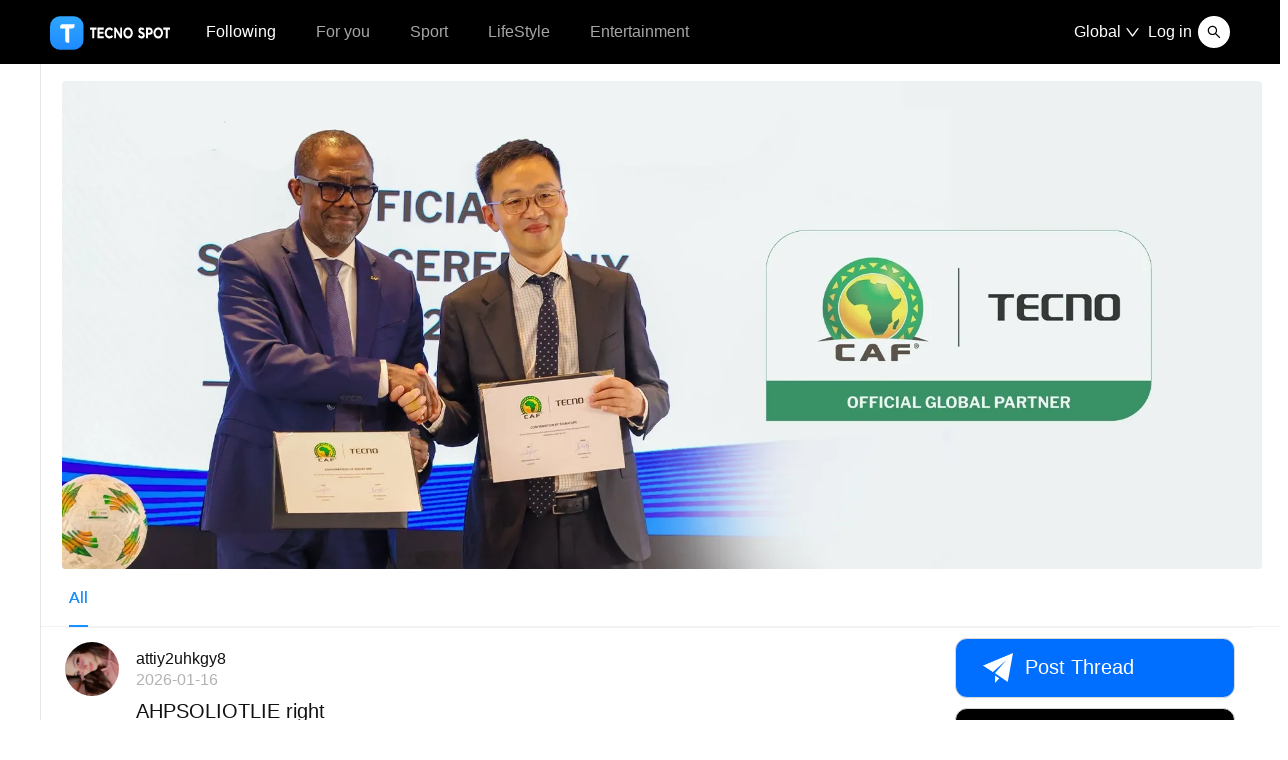

--- FILE ---
content_type: application/javascript
request_url: https://tspot.tecno.com/iconfont/iconfont.js
body_size: 20132
content:
!function(a){var l,i,t,o,h,e='<svg><symbol id="icon-a-shoucang-yishoucang" viewBox="0 0 1024 1024"><path d="M249.027212 1024a81.085086 81.085086 0 0 1-47.614289-15.359448 82.461037 82.461037 0 0 1-34.302767-81.917056l40.958528-251.894948a31.99885 31.99885 0 0 0-8.703687-27.647006L23.755308 466.452037a83.932984 83.932984 0 0 1-19.455301-84.988946 82.301042 82.301042 0 0 1 65.917631-55.805994L307.905096 289.306403a31.198879 31.198879 0 0 0 24.063135-17.919356l104.956229-223.351973a82.90902 82.90902 0 0 1 150.394595 0l104.540243 223.351973a31.99885 31.99885 0 0 0 24.063135 17.919356l237.463466 36.350694a83.453001 83.453001 0 0 1 46.590326 140.79494l-175.609689 180.729505a32.606828 32.606828 0 0 0-8.703687 27.647006l40.958528 251.894948a83.804988 83.804988 0 0 1-34.302767 81.917056 81.853058 81.853058 0 0 1-88.060836 4.607834l-206.712571-114.683878a32.670826 32.670826 0 0 0-30.718896 0l-207.352548 115.19586a87.964839 87.964839 0 0 1-40.446547 10.239632z" fill="#FEB432" ></path></symbol><symbol id="icon-aixin" viewBox="0 0 1024 1024"><path d="M512 901.746939c-13.583673 0-26.122449-4.179592-37.093878-13.061225-8.881633-7.314286-225.697959-175.020408-312.424489-311.379592C133.746939 532.37551 94.040816 471.24898 94.040816 384.522449c0-144.718367 108.146939-262.269388 240.326531-262.269388 67.395918 0 131.657143 30.82449 177.632653 84.636735 45.453061-54.334694 109.191837-84.636735 177.110204-84.636735 132.702041 0 240.326531 117.55102 240.326531 262.269388 0 85.159184-37.093878 143.673469-67.395919 191.216327l-1.044898 1.567346c-86.726531 136.359184-303.542857 304.587755-312.424489 311.379592-10.44898 8.359184-22.987755 13.061224-36.571429 13.061225z" fill="#E5404F" ></path></symbol><symbol id="icon-a-bianji3" viewBox="0 0 1025 1024"><path d="M954.62546 12.673765a40.415533 40.415533 0 1 1 57.127441 57.127441l-571.274409 571.27441a40.415533 40.415533 0 0 1-57.127441-57.127441l571.274409-571.27441z m-11.851812 418.991411a40.415533 40.415533 0 0 1 80.745801 0v444.315067a148.105022 148.105022 0 0 1-148.105023 148.105022H148.19063a148.105022 148.105022 0 0 1-148.105023-148.105022V148.585916A148.105022 148.105022 0 0 1 148.19063 0.480894h430.843222a40.415533 40.415533 0 1 1 0 80.745801H148.19063a67.273957 67.273957 0 0 0-67.273957 67.273956v726.968003a67.273957 67.273957 0 0 0 67.273957 67.273956h726.968002a67.273957 67.273957 0 0 0 67.273957-67.273956z" fill="#3C3D3D" ></path></symbol><symbol id="icon-icon_tianjia" viewBox="0 0 1024 1024"><path d="M512 1024a512 512 0 1 1 512-512 512 512 0 0 1-512 512z m0-68.222994A443.683422 443.683422 0 1 0 68.316578 512.093584a443.683422 443.683422 0 0 0 443.683422 443.589838z" fill="#3C3D3D" ></path><path d="M324.831292 535.396088a23.396088 23.396088 0 1 1 0-46.792176h374.337416a23.396088 23.396088 0 0 1 0 46.792176z" fill="#3C3D3D" ></path><path d="M488.603912 324.831292a23.396088 23.396088 0 0 1 46.792176 0v374.337416a23.396088 23.396088 0 0 1-46.792176 0z" fill="#3C3D3D" ></path></symbol><symbol id="icon-tubiao_Close" viewBox="0 0 1024 1024"><path d="M512 106.666667a405.333333 405.333333 0 1 0 405.333333 405.333333A405.333333 405.333333 0 0 0 512 106.666667z m0 746.666666a341.333333 341.333333 0 1 1 341.333333-341.333333 341.333333 341.333333 0 0 1-341.333333 341.333333z" fill="#231815" ></path><path d="M625.066667 366.933333a31.573333 31.573333 0 0 0-22.613334 9.386667L512 466.773333l-90.453333-90.453333a31.573333 31.573333 0 0 0-22.613334-9.386667 30.933333 30.933333 0 0 0-22.613333 9.386667 31.786667 31.786667 0 0 0 0 45.226667L466.773333 512l-90.453333 90.453333a31.786667 31.786667 0 0 0 0 45.226667 30.933333 30.933333 0 0 0 22.613333 9.386667 31.573333 31.573333 0 0 0 22.613334-9.386667L512 557.226667l90.453333 90.453333a31.573333 31.573333 0 0 0 22.613334 9.386667 30.933333 30.933333 0 0 0 22.613333-9.386667 31.786667 31.786667 0 0 0 0-45.226667L557.226667 512l90.453333-90.453333a31.786667 31.786667 0 0 0 0-45.226667 30.933333 30.933333 0 0 0-22.613333-9.386667z" fill="#231815" ></path></symbol><symbol id="icon-tubiao_Collect" viewBox="0 0 1024 1024"><path d="M512 213.333333l95.36 160.426667 14.08 23.466667 26.666667 6.186666 181.76 41.386667-122.666667 140.373333-18.133333 21.333334 2.56 27.306666 16.853333 185.813334-170.666667-73.386667-25.813333-10.88-25.173333 11.306667-170.666667 73.386666 16.853333-185.813333 2.56-27.306667-18.133333-21.333333-123.306667-140.16 181.76-41.386667 26.666667-6.186666 14.08-23.466667L512 213.333333m0-87.68A42.666667 42.666667 0 0 0 476.16 149.333333L362.666667 341.333333 143.573333 391.253333a39.68 39.68 0 0 0-21.333333 68.266667l147.2 168.533333-20.266667 222.933334a39.04 39.04 0 0 0 37.973334 46.506666 51.626667 51.626667 0 0 0 20.266666-4.266666L512 804.906667l205.44 88.32a52.053333 52.053333 0 0 0 20.266667 4.48 39.253333 39.253333 0 0 0 37.973333-46.72l-21.333333-222.933334 147.413333-168.533333a39.68 39.68 0 0 0-21.333333-68.266667L662.4 341.333333l-114.56-192A42.666667 42.666667 0 0 0 512 126.293333z" fill="#231815" ></path></symbol><symbol id="icon-tubiao_Favourite" viewBox="0 0 1024 1024"><path d="M877.226667 309.12a237.013333 237.013333 0 0 0-339.84-106.666667 209.493333 209.493333 0 0 0-25.386667 17.92 207.36 207.36 0 0 0-25.173333-17.92A236.8 236.8 0 0 0 197.546667 234.666667 228.906667 228.906667 0 0 0 128 399.573333 254.506667 254.506667 0 0 0 146.346667 490.666667a414.08 414.08 0 0 0 42.666666 81.066666 776.533333 776.533333 0 0 0 119.04 134.613334 1338.24 1338.24 0 0 0 167.466667 130.773333l21.333333 13.653333a29.44 29.44 0 0 0 30.72 0l21.333334-13.653333a1338.24 1338.24 0 0 0 167.466666-130.773333 776.533333 776.533333 0 0 0 119.04-134.613334 402.986667 402.986667 0 0 0 42.666667-81.066666 254.506667 254.506667 0 0 0 18.133333-91.733334 227.2 227.2 0 0 0-18.986666-89.813333zM512 791.893333S183.253333 581.12 183.253333 395.306667a172.16 172.16 0 0 1 173.866667-170.666667A174.293333 174.293333 0 0 1 512 317.653333a174.293333 174.293333 0 0 1 154.88-92.8 172.16 172.16 0 0 1 173.866667 170.666667C840.746667 581.333333 512 791.893333 512 791.893333z" fill="#040000" ></path></symbol><symbol id="icon-tubiao_filter" viewBox="0 0 1024 1024"><path d="M776.106667 215.68L549.546667 545.28l-11.093334 16.213333v199.68l-52.693333 26.453334v-226.133334l-11.52-16.426666-228.053333-329.386667h529.92m66.346666-64h-661.333333a31.786667 31.786667 0 0 0-27.093333 15.146667 32 32 0 0 0 2.986666 33.066666l264.746667 381.44v261.12a36.693333 36.693333 0 0 0 15.146667 27.093334 144 144 0 0 0 15.146666 2.773333c6.186667 0 8.96 0 12.16-2.346667L584.32 810.666667a29.013333 29.013333 0 0 0 18.133333-26.88v-202.453334l264.32-384a27.52 27.52 0 0 0 2.773334-29.866666 31.786667 31.786667 0 0 0-27.093334-15.146667z" fill="#040000" ></path></symbol><symbol id="icon-tubiao_Following" viewBox="0 0 1024 1024"><path d="M704 335.786667a197.973333 197.973333 0 1 0-314.026667 160A372.693333 372.693333 0 0 0 149.333333 843.733333v10.666667a32 32 0 0 0 32 31.786667A30.293333 30.293333 0 0 0 211.2 853.333333v-10.453333A309.76 309.76 0 0 1 521.386667 533.333333 197.76 197.76 0 0 0 704 335.786667zM506.24 469.333333A134.186667 134.186667 0 1 1 640 335.786667 134.186667 134.186667 0 0 1 506.24 469.333333zM842.666667 693.12H746.666667V597.333333a32 32 0 0 0-32-32A32 32 0 0 0 682.666667 597.333333v96h-96a32 32 0 0 0 0 64H682.666667V853.333333a32 32 0 0 0 32 32A32 32 0 0 0 746.666667 853.333333v-96h96a32 32 0 0 0 0-64z" fill="#040000" ></path></symbol><symbol id="icon-tubiao_Followers" viewBox="0 0 1024 1024"><path d="M521.386667 533.333333a198.186667 198.186667 0 1 0-131.2-37.12A372.693333 372.693333 0 0 0 149.333333 843.733333v10.666667a32 32 0 0 0 32 31.786667A30.293333 30.293333 0 0 0 211.2 853.333333v-10.453333A309.76 309.76 0 0 1 521.386667 533.333333z m-149.333334-197.12A134.186667 134.186667 0 1 1 506.24 469.333333a134.186667 134.186667 0 0 1-134.186667-133.546666zM865.28 632.533333a31.786667 31.786667 0 0 0-45.226667 0l-173.44 173.44-82.986666-82.986666A32 32 0 0 0 518.4 768l82.986667 82.986667 27.946666 27.946666a24.32 24.32 0 0 0 34.56 0l27.946667-27.946666 173.44-173.44a31.786667 31.786667 0 0 0 0-45.013334z" fill="#040000" ></path></symbol><symbol id="icon-tubiao_Forward" viewBox="0 0 1024 1024"><path d="M810.666667 810.666667H213.333333V213.333333h405.333334V149.333333H181.333333A32 32 0 0 0 149.333333 181.333333v661.333334A32 32 0 0 0 181.333333 874.666667h661.333334a32 32 0 0 0 32-32V405.333333h-64z" fill="#231815" ></path><path d="M842.666667 149.333333h-176.426667v64h98.56L500.906667 477.226667a32.213333 32.213333 0 0 0 0 45.226666 31.786667 31.786667 0 0 0 45.226666 0L810.666667 257.92v99.84h64V181.333333A32 32 0 0 0 842.666667 149.333333z" fill="#231815" ></path></symbol><symbol id="icon-tubiao_Link" viewBox="0 0 1024 1024"><path d="M242.56 242.56a174.293333 174.293333 0 0 1 246.826667 0l116.053333 116.053333 45.226667-45.226666-116.053334-116.266667A238.72 238.72 0 0 0 197.12 534.613333l116.266667 116.053334 45.226666-45.226667-116.053333-116.053333a174.293333 174.293333 0 0 1 0-246.826667zM826.88 489.386667l-116.266667-116.053334-45.226666 45.226667 116.053333 116.053333a174.506667 174.506667 0 1 1-246.826667 246.826667l-116.053333-116.053333-45.226667 45.226666 116.053334 116.266667a238.72 238.72 0 1 0 337.493333-337.493333z" fill="#231815" ></path><path d="M662.826667 662.826667a31.786667 31.786667 0 0 0 0-45.226667l-256-256a32 32 0 0 0-45.226667 45.226667l256 256a31.786667 31.786667 0 0 0 45.226667 0z" fill="#231815" ></path></symbol><symbol id="icon-tubiao_Person" viewBox="0 0 1024 1024"><path d="M627.84 495.786667a197.546667 197.546667 0 0 0-117.12-357.973334 182.826667 182.826667 0 0 0-30.72 2.56 197.12 197.12 0 0 0-85.333333 355.626667 372.48 372.48 0 0 0-241.066667 347.733333v10.666667a32 32 0 0 0 32 31.786667A30.293333 30.293333 0 0 0 215.68 853.333333v-10.453333a309.76 309.76 0 0 1 295.04-308.266667 310.613333 310.613333 0 0 1 296.96 309.12V853.333333a30.506667 30.506667 0 0 0 30.293333 32 32 32 0 0 0 32.213334-31.786666v-10.666667a372.906667 372.906667 0 0 0-242.346667-347.093333z m-148.053333-29.653334a133.973333 133.973333 0 1 1 30.933333 3.626667 133.973333 133.973333 0 0 1-30.933333-3.626667z" fill="#040000" ></path></symbol><symbol id="icon-a-tubiao_Previouspage" viewBox="0 0 1024 1024"><path d="M785.493333 480H322.773333l216.746667-216.746667a32.213333 32.213333 0 0 0 0-45.226666 31.786667 31.786667 0 0 0-45.226667 0l-270.933333 270.72a32.426667 32.426667 0 0 0 0 45.653333l270.933333 270.72a31.786667 31.786667 0 0 0 45.226667 0 32.213333 32.213333 0 0 0 0-45.226667L322.773333 544h462.72a32 32 0 0 0 0-64z" fill="#231815" ></path></symbol><symbol id="icon-tubiao_Kimoji" viewBox="0 0 1024 1024"><path d="M512 106.666667a405.333333 405.333333 0 1 0 405.333333 405.333333A405.333333 405.333333 0 0 0 512 106.666667z m0 746.666666a341.333333 341.333333 0 1 1 341.333333-341.333333 341.333333 341.333333 0 0 1-341.333333 341.333333z" fill="#040000" ></path><path d="M679.68 597.333333a30.933333 30.933333 0 0 0-29.866667 21.333334c-13.866667 42.666667-69.546667 76.16-133.76 76.16s-119.893333-33.066667-133.76-76.16a31.146667 31.146667 0 0 0-29.866666-21.333334 32.213333 32.213333 0 0 0-30.293334 42.666667c23.466667 68.053333 101.546667 117.973333 193.92 117.973333s170.666667-49.92 193.92-117.973333a32.213333 32.213333 0 0 0-30.293333-42.666667zM406.4 438.826667A51.626667 51.626667 0 1 0 354.773333 490.666667a51.626667 51.626667 0 0 0 51.626667-51.84zM669.226667 387.2a51.84 51.84 0 1 0 51.626666 51.626667 51.626667 51.626667 0 0 0-51.626666-51.626667z" fill="#040000" ></path></symbol><symbol id="icon-tubiao_location" viewBox="0 0 1024 1024"><path d="M512 85.333333A346.24 346.24 0 0 0 169.173333 434.773333c0 158.506667 231.68 407.893333 314.026667 491.733334a40.106667 40.106667 0 0 0 57.6 0c82.346667-83.84 314.026667-333.226667 314.026667-490.666667A346.24 346.24 0 0 0 512 85.333333z m0 778.88c-170.666667-176.213333-278.826667-343.253333-278.826667-429.44A282.453333 282.453333 0 0 1 512 149.333333a282.453333 282.453333 0 0 1 278.826667 285.44c0 85.333333-108.8 253.226667-278.826667 429.44z" fill="#040000" ></path><path d="M509.013333 324.906667a72.533333 72.533333 0 1 1-72.533333 72.533333 72.533333 72.533333 0 0 1 72.533333-72.533333m0-64a136.533333 136.533333 0 1 0 136.533334 136.533333 136.32 136.32 0 0 0-136.533334-136.533333z" fill="#040000" ></path></symbol><symbol id="icon-tubiao_replay" viewBox="0 0 1024 1024"><path d="M839.04 156.8H184.96A35.626667 35.626667 0 0 0 149.333333 192v640a35.626667 35.626667 0 0 0 47.786667 33.493333l303.146667-109.013333a33.28 33.28 0 0 1 12.16-2.133333h326.613333A35.626667 35.626667 0 0 0 874.666667 718.293333V192a35.626667 35.626667 0 0 0-35.626667-35.2zM810.666667 689.92H512a99.84 99.84 0 0 0-33.706667 5.76L213.333333 791.253333V220.8h597.333334z" fill="#040000" ></path><path d="M334.72 508.16a51.626667 51.626667 0 1 0-51.626667-51.626667 51.626667 51.626667 0 0 0 51.626667 51.626667zM535.466667 502.613333a51.626667 51.626667 0 1 0-69.546667-21.333333 51.413333 51.413333 0 0 0 69.546667 21.333333zM712.746667 502.613333a51.626667 51.626667 0 1 0-69.546667-21.333333 51.626667 51.626667 0 0 0 69.546667 21.333333z" fill="#040000" ></path></symbol><symbol id="icon-tubiao_setting" viewBox="0 0 1024 1024"><path d="M695.04 162.986667H328.96a32.213333 32.213333 0 0 0-27.733333 16L118.186667 496a32.853333 32.853333 0 0 0 0 32l183.04 317.013333a32.213333 32.213333 0 0 0 27.733333 16h366.08a32.213333 32.213333 0 0 0 27.733333-16l183.04-317.013333a32.853333 32.853333 0 0 0 0-32L722.773333 178.986667a32.213333 32.213333 0 0 0-27.733333-16zM347.52 797.013333L182.826667 512l164.693333-285.013333h328.96L841.173333 512l-164.693333 285.013333z" fill="#040000" ></path><path d="M512 439.466667a72.533333 72.533333 0 1 1-72.533333 72.533333 72.746667 72.746667 0 0 1 72.533333-72.533333m0-64a136.533333 136.533333 0 1 0 136.533333 136.533333 136.746667 136.746667 0 0 0-136.533333-136.533333z" fill="#040000" ></path></symbol><symbol id="icon-a-tubiao_Forwardfuben" viewBox="0 0 1024 1024"><path d="M810.666667 810.666667H213.333333V213.333333h373.333334A32 32 0 0 0 618.666667 181.333333 32 32 0 0 0 586.666667 149.333333h-405.333334A32 32 0 0 0 149.333333 181.333333v661.333334A32 32 0 0 0 181.333333 874.666667h661.333334a32 32 0 0 0 32-32v-405.333334a32 32 0 0 0-32-32 32 32 0 0 0-32 32z" fill="#231815" ></path><path d="M467.324071 511.549095m22.627417-22.627417l316.783838-316.783838q22.627417-22.627417 45.254834 0l0 0q22.627417 22.627417 0 45.254834l-316.783838 316.783838q-22.627417 22.627417-45.254834 0l0 0q-22.627417-22.627417 0-45.254834Z" fill="#231815" ></path></symbol><symbol id="icon-tubiao_search" viewBox="0 0 1024 1024"><path d="M485.973333 219.093333a266.24 266.24 0 0 1 203.093334 439.04l-14.506667 17.066667-16.64 14.293333a266.666667 266.666667 0 1 1-171.946667-469.333333m0-64a330.666667 330.666667 0 1 0 213.333334 583.253333l122.88 122.666667a26.88 26.88 0 0 0 19.2 7.893333 27.306667 27.306667 0 0 0 19.413333-7.893333 27.52 27.52 0 0 0 0-38.826667l-122.666667-122.666666A330.453333 330.453333 0 0 0 485.973333 155.093333z" fill="#040000" ></path></symbol><symbol id="icon-tubiao_Video" viewBox="0 0 1024 1024"><path d="M747.52 792.106667v-0.64l-0.64 0.64h0.64z" fill="#231815" ></path><path d="M842.666667 149.333333h-661.333334A32 32 0 0 0 149.333333 181.333333v661.333334A32 32 0 0 0 181.333333 874.666667h661.333334a32 32 0 0 0 32-32v-661.333334A32 32 0 0 0 842.666667 149.333333z m-215.04 64L725.333333 357.333333h-124.586666L502.186667 213.333333z m-202.88 0l98.56 144h-125.226667L298.666667 213.333333zM213.333333 213.333333h8.533334l98.133333 144h-106.666667z m597.333334 597.333334H213.333333V421.333333h597.333334z m0-453.333334h-7.04L705.066667 213.333333h106.666666z" fill="#231815" ></path><path d="M472.746667 698.026667l131.84-76.16a14.08 14.08 0 0 0 0-24.32l-131.84-76.16a14.08 14.08 0 0 0-21.333334 12.16v152.32a14.08 14.08 0 0 0 21.333334 12.16z" fill="#231815" ></path></symbol><symbol id="icon-tubiao_Picture" viewBox="0 0 1024 1024"><path d="M323.413333 384a51.626667 51.626667 0 1 0-51.84-51.626667A51.626667 51.626667 0 0 0 323.413333 384z" fill="#231815" ></path><path d="M842.666667 149.333333h-661.333334A32 32 0 0 0 149.333333 181.333333v661.333334A32 32 0 0 0 181.333333 874.666667h661.333334a32 32 0 0 0 32-32v-661.333334A32 32 0 0 0 842.666667 149.333333zM213.333333 810.666667v-73.173334l213.333334-208.64L713.173333 810.666667z m597.333334 0h-3.84l-174.293334-170.666667 85.333334-80L810.666667 646.826667z m0-251.733334l-70.826667-66.346666a32 32 0 0 0-43.946667 0l-109.013333 102.186666L448 458.453333a31.36 31.36 0 0 0-43.946667 0L213.333333 645.76V213.333333h597.333334z" fill="#231815" ></path></symbol><symbol id="icon-tubiao_Topics" viewBox="0 0 1024 1024"><path d="M360.96 478.72h213.333333a32 32 0 0 0 0-64h-213.333333a32 32 0 0 0 0 64zM673.92 576H360.96a32 32 0 0 0 0 64h312.96a32 32 0 1 0 0-64zM641.92 739.2H360.96a32 32 0 0 0 0 64h280.96a32 32 0 0 0 0-64z" fill="#040000" ></path><path d="M605.866667 85.333333H245.333333A32 32 0 0 0 213.333333 117.333333v789.333334a32 32 0 0 0 32 32h533.333334a32 32 0 0 0 32-32V290.133333A204.8 204.8 0 0 0 605.866667 85.333333zM746.666667 874.666667H277.333333V149.333333h261.76v175.573334a31.786667 31.786667 0 0 0 31.786667 31.786666H746.666667z m0-581.76h-143.573334V149.333333A143.36 143.36 0 0 1 746.666667 292.693333z" fill="#040000" ></path></symbol><symbol id="icon-a-tubiao_Previouspagefuben" viewBox="0 0 1024 1024"><path d="M708.48 213.333333A102.4 102.4 0 0 1 810.666667 315.306667a100.693333 100.693333 0 0 1-30.08 71.68 103.253333 103.253333 0 0 1-73.6 30.72h-100.693334v-102.186667A102.4 102.4 0 0 1 708.48 213.333333m-392.96 0a102.186667 102.186667 0 0 1 102.186667 102.186667v102.186667h-102.186667a102.186667 102.186667 0 0 1 0-204.373334m1.493333 392.746667h100.693334v100.693333A104.533333 104.533333 0 0 1 314.88 810.666667 102.826667 102.826667 0 0 1 213.333333 709.12a100.266667 100.266667 0 0 1 29.866667-71.893333 103.253333 103.253333 0 0 1 73.813333-31.146667m389.973334 0a103.893333 103.893333 0 0 1 74.026666 30.933333A100.906667 100.906667 0 0 1 810.666667 709.12 102.826667 102.826667 0 0 1 708.48 810.666667a104.32 104.32 0 0 1-102.186667-103.68v-100.693334h100.906667M708.48 149.333333a166.186667 166.186667 0 0 0-166.186667 166.186667v155.733333a10.453333 10.453333 0 0 0 10.453334 10.453334h154.24A166.186667 166.186667 0 1 0 708.48 149.333333zM315.52 149.333333a166.186667 166.186667 0 0 0 0 332.373334h155.733333a10.453333 10.453333 0 0 0 10.453334-10.453334v-155.733333A166.186667 166.186667 0 0 0 315.52 149.333333z m1.493333 392.746667A166.4 166.4 0 0 0 314.24 874.666667h1.28a167.893333 167.893333 0 0 0 166.186667-167.68v-154.24a10.453333 10.453333 0 0 0-10.453334-10.453334h-154.24z m389.973334 0h-154.24a10.453333 10.453333 0 0 0-10.453334 10.453333v154.24A167.68 167.68 0 0 0 708.48 874.666667h1.28a166.186667 166.186667 0 1 0-2.773333-332.373334z" fill="#231815" ></path></symbol></svg>',n=(n=document.getElementsByTagName("script"))[n.length-1].getAttribute("data-injectcss"),d=function(a,l){l.parentNode.insertBefore(a,l)};if(n&&!a.__iconfont__svg__cssinject__){a.__iconfont__svg__cssinject__=!0;try{document.write("<style>.svgfont {display: inline-block;width: 1em;height: 1em;fill: currentColor;vertical-align: -0.1em;font-size:16px;}</style>")}catch(a){console&&console.log(a)}}function m(){h||(h=!0,t())}function s(){try{o.documentElement.doScroll("left")}catch(a){return void setTimeout(s,50)}m()}l=function(){var a,l=document.createElement("div");l.innerHTML=e,e=null,(l=l.getElementsByTagName("svg")[0])&&(l.setAttribute("aria-hidden","true"),l.style.position="absolute",l.style.width=0,l.style.height=0,l.style.overflow="hidden",l=l,(a=document.body).firstChild?d(l,a.firstChild):a.appendChild(l))},document.addEventListener?~["complete","loaded","interactive"].indexOf(document.readyState)?setTimeout(l,0):(i=function(){document.removeEventListener("DOMContentLoaded",i,!1),l()},document.addEventListener("DOMContentLoaded",i,!1)):document.attachEvent&&(t=l,o=a.document,h=!1,s(),o.onreadystatechange=function(){"complete"==o.readyState&&(o.onreadystatechange=null,m())})}(window);